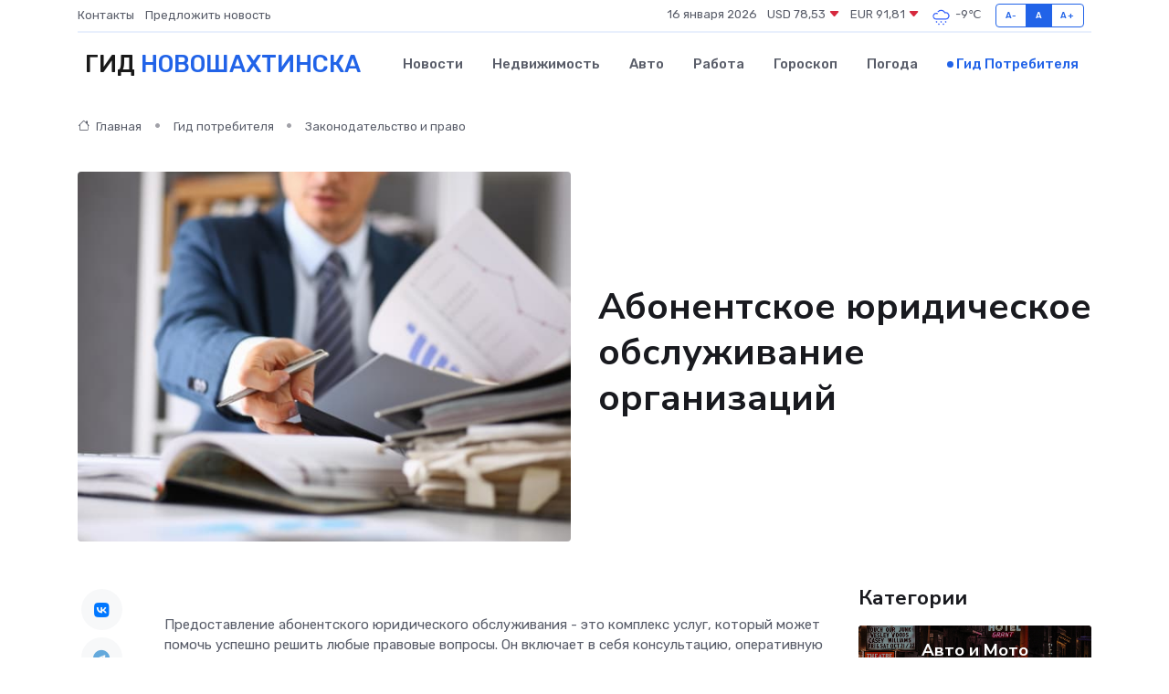

--- FILE ---
content_type: text/html; charset=UTF-8
request_url: https://novoshahtinsk-gid.ru/poleznoe/abonentskoe-juridicheskoe-obsluzhivanie.htm
body_size: 11918
content:
<!DOCTYPE html>
<html lang="ru">
<head>
	<meta charset="utf-8">
	<meta name="csrf-token" content="ps4jlBwTizQKpTQdhkJ7XunX9zbhBWZXHYy0mJFz">
    <meta http-equiv="X-UA-Compatible" content="IE=edge">
    <meta name="viewport" content="width=device-width, initial-scale=1">
    <title>Абонентское юридическое обслуживание организаций</title>
    <meta name="description" property="description" content="Гид потребителя в Новошахтинске. Абонентское юридическое обслуживание организаций">
    
    <meta property="fb:pages" content="105958871990207" />
    <link rel="shortcut icon" type="image/x-icon" href="https://novoshahtinsk-gid.ru/favicon.svg">
    <link rel="canonical" href="https://novoshahtinsk-gid.ru/poleznoe/abonentskoe-juridicheskoe-obsluzhivanie.htm">
    <link rel="preconnect" href="https://fonts.gstatic.com">
    <link rel="dns-prefetch" href="https://fonts.googleapis.com">
    <link rel="dns-prefetch" href="https://pagead2.googlesyndication.com">
    <link rel="dns-prefetch" href="https://res.cloudinary.com">
    <link href="https://fonts.googleapis.com/css2?family=Nunito+Sans:wght@400;700&family=Rubik:wght@400;500;700&display=swap" rel="stylesheet">
    <link rel="stylesheet" type="text/css" href="https://novoshahtinsk-gid.ru/assets/font-awesome/css/all.min.css">
    <link rel="stylesheet" type="text/css" href="https://novoshahtinsk-gid.ru/assets/bootstrap-icons/bootstrap-icons.css">
    <link rel="stylesheet" type="text/css" href="https://novoshahtinsk-gid.ru/assets/tiny-slider/tiny-slider.css">
    <link rel="stylesheet" type="text/css" href="https://novoshahtinsk-gid.ru/assets/glightbox/css/glightbox.min.css">
    <link rel="stylesheet" type="text/css" href="https://novoshahtinsk-gid.ru/assets/plyr/plyr.css">
    <link id="style-switch" rel="stylesheet" type="text/css" href="https://novoshahtinsk-gid.ru/assets/css/style.css">
    <link rel="stylesheet" type="text/css" href="https://novoshahtinsk-gid.ru/assets/css/style2.css">

    <meta name="twitter:card" content="summary">
    <meta name="twitter:site" content="@mysite">
    <meta name="twitter:title" content="Абонентское юридическое обслуживание организаций">
    <meta name="twitter:description" content="Гид потребителя в Новошахтинске. Абонентское юридическое обслуживание организаций">
    <meta name="twitter:creator" content="@mysite">
    <meta name="twitter:image:src" content="https://novoshahtinsk-gid.ru/images/logo.gif">
    <meta name="twitter:domain" content="novoshahtinsk-gid.ru">
    <meta name="twitter:card" content="summary_large_image" /><meta name="twitter:image" content="https://novoshahtinsk-gid.ru/images/logo.gif">

    <meta property="og:url" content="http://novoshahtinsk-gid.ru/poleznoe/abonentskoe-juridicheskoe-obsluzhivanie.htm">
    <meta property="og:title" content="Абонентское юридическое обслуживание организаций">
    <meta property="og:description" content="Гид потребителя в Новошахтинске. Абонентское юридическое обслуживание организаций">
    <meta property="og:type" content="website">
    <meta property="og:image" content="https://novoshahtinsk-gid.ru/images/logo.gif">
    <meta property="og:locale" content="ru_RU">
    <meta property="og:site_name" content="Гид Новошахтинска">
    

    <link rel="image_src" href="https://novoshahtinsk-gid.ru/images/logo.gif" />

    <link rel="alternate" type="application/rss+xml" href="https://novoshahtinsk-gid.ru/feed" title="Новошахтинск: гид, новости, афиша">
        <script async src="https://pagead2.googlesyndication.com/pagead/js/adsbygoogle.js"></script>
    <script>
        (adsbygoogle = window.adsbygoogle || []).push({
            google_ad_client: "ca-pub-0899253526956684",
            enable_page_level_ads: true
        });
    </script>
        
    
    
    
    <script>if (window.top !== window.self) window.top.location.replace(window.self.location.href);</script>
    <script>if(self != top) { top.location=document.location;}</script>

<!-- Google tag (gtag.js) -->
<script async src="https://www.googletagmanager.com/gtag/js?id=G-71VQP5FD0J"></script>
<script>
  window.dataLayer = window.dataLayer || [];
  function gtag(){dataLayer.push(arguments);}
  gtag('js', new Date());

  gtag('config', 'G-71VQP5FD0J');
</script>
</head>
<body>
<script type="text/javascript" > (function(m,e,t,r,i,k,a){m[i]=m[i]||function(){(m[i].a=m[i].a||[]).push(arguments)}; m[i].l=1*new Date();k=e.createElement(t),a=e.getElementsByTagName(t)[0],k.async=1,k.src=r,a.parentNode.insertBefore(k,a)}) (window, document, "script", "https://mc.yandex.ru/metrika/tag.js", "ym"); ym(54007759, "init", {}); ym(86840228, "init", { clickmap:true, trackLinks:true, accurateTrackBounce:true, webvisor:true });</script> <noscript><div><img src="https://mc.yandex.ru/watch/54007759" style="position:absolute; left:-9999px;" alt="" /><img src="https://mc.yandex.ru/watch/86840228" style="position:absolute; left:-9999px;" alt="" /></div></noscript>
<script type="text/javascript">
    new Image().src = "//counter.yadro.ru/hit?r"+escape(document.referrer)+((typeof(screen)=="undefined")?"":";s"+screen.width+"*"+screen.height+"*"+(screen.colorDepth?screen.colorDepth:screen.pixelDepth))+";u"+escape(document.URL)+";h"+escape(document.title.substring(0,150))+";"+Math.random();
</script>
<!-- Rating@Mail.ru counter -->
<script type="text/javascript">
var _tmr = window._tmr || (window._tmr = []);
_tmr.push({id: "3138453", type: "pageView", start: (new Date()).getTime()});
(function (d, w, id) {
  if (d.getElementById(id)) return;
  var ts = d.createElement("script"); ts.type = "text/javascript"; ts.async = true; ts.id = id;
  ts.src = "https://top-fwz1.mail.ru/js/code.js";
  var f = function () {var s = d.getElementsByTagName("script")[0]; s.parentNode.insertBefore(ts, s);};
  if (w.opera == "[object Opera]") { d.addEventListener("DOMContentLoaded", f, false); } else { f(); }
})(document, window, "topmailru-code");
</script><noscript><div>
<img src="https://top-fwz1.mail.ru/counter?id=3138453;js=na" style="border:0;position:absolute;left:-9999px;" alt="Top.Mail.Ru" />
</div></noscript>
<!-- //Rating@Mail.ru counter -->

<header class="navbar-light navbar-sticky header-static">
    <div class="navbar-top d-none d-lg-block small">
        <div class="container">
            <div class="d-md-flex justify-content-between align-items-center my-1">
                <!-- Top bar left -->
                <ul class="nav">
                    <li class="nav-item">
                        <a class="nav-link ps-0" href="https://novoshahtinsk-gid.ru/contacts">Контакты</a>
                    </li>
                    <li class="nav-item">
                        <a class="nav-link ps-0" href="https://novoshahtinsk-gid.ru/sendnews">Предложить новость</a>
                    </li>
                    
                </ul>
                <!-- Top bar right -->
                <div class="d-flex align-items-center">
                    
                    <ul class="list-inline mb-0 text-center text-sm-end me-3">
						<li class="list-inline-item">
							<span>16 января 2026</span>
						</li>
                        <li class="list-inline-item">
                            <a class="nav-link px-0" href="https://novoshahtinsk-gid.ru/currency">
                                <span>USD 78,53 <i class="bi bi-caret-down-fill text-danger"></i></span>
                            </a>
						</li>
                        <li class="list-inline-item">
                            <a class="nav-link px-0" href="https://novoshahtinsk-gid.ru/currency">
                                <span>EUR 91,81 <i class="bi bi-caret-down-fill text-danger"></i></span>
                            </a>
						</li>
						<li class="list-inline-item">
                            <a class="nav-link px-0" href="https://novoshahtinsk-gid.ru/pogoda">
                                <svg xmlns="http://www.w3.org/2000/svg" width="25" height="25" viewBox="0 0 30 30"><path d="M18 26a1 1 0 1 0 0 2 1 1 0 0 0 0-2m-6 0a1 1 0 1 0 0 2 1 1 0 0 0 0-2m9-3a1 1 0 1 0 0 2 1 1 0 0 0 0-2m-6 0a1 1 0 1 0 0 2 1 1 0 0 0 0-2m-5 1a1 1 0 1 1-2 0 1 1 0 0 1 2 0zM0 0v30V0zm30 0v30V0zm-4.964 13.066a4.948 4.948 0 0 1 0 5.868A4.99 4.99 0 0 1 20.99 21H8.507a4.49 4.49 0 0 1-3.64-1.86 4.458 4.458 0 0 1 0-5.281A4.491 4.491 0 0 1 8.506 12c.686 0 1.37.159 1.996.473a.5.5 0 0 1 .16.766l-.33.399a.502.502 0 0 1-.598.132 2.976 2.976 0 0 0-3.346.608 3.007 3.007 0 0 0 .334 4.532c.527.396 1.177.59 1.836.59H20.94a3.54 3.54 0 0 0 2.163-.711 3.497 3.497 0 0 0 1.358-3.206 3.45 3.45 0 0 0-.706-1.727A3.486 3.486 0 0 0 20.99 12.5c-.07 0-.138.016-.208.02-.328.02-.645.085-.947.192a.496.496 0 0 1-.63-.287 4.637 4.637 0 0 0-.445-.874 4.495 4.495 0 0 0-.584-.733A4.461 4.461 0 0 0 14.998 9.5a4.46 4.46 0 0 0-3.177 1.318 2.326 2.326 0 0 0-.135.147.5.5 0 0 1-.592.131 5.78 5.78 0 0 0-.453-.19.5.5 0 0 1-.21-.79A5.97 5.97 0 0 1 14.998 8a5.97 5.97 0 0 1 4.237 1.757c.398.399.704.85.966 1.319.262-.042.525-.076.79-.076a4.99 4.99 0 0 1 4.045 2.066zM0 0v30V0zm30 0v30V0z" fill="#315EFB" fill-rule="evenodd"></path></svg>
                                <span>-9&#8451;</span>
                            </a>
						</li>
					</ul>

                    <!-- Font size accessibility START -->
                    <div class="btn-group me-2" role="group" aria-label="font size changer">
                        <input type="radio" class="btn-check" name="fntradio" id="font-sm">
                        <label class="btn btn-xs btn-outline-primary mb-0" for="font-sm">A-</label>

                        <input type="radio" class="btn-check" name="fntradio" id="font-default" checked>
                        <label class="btn btn-xs btn-outline-primary mb-0" for="font-default">A</label>

                        <input type="radio" class="btn-check" name="fntradio" id="font-lg">
                        <label class="btn btn-xs btn-outline-primary mb-0" for="font-lg">A+</label>
                    </div>

                    
                </div>
            </div>
            <!-- Divider -->
            <div class="border-bottom border-2 border-primary opacity-1"></div>
        </div>
    </div>

    <!-- Logo Nav START -->
    <nav class="navbar navbar-expand-lg">
        <div class="container">
            <!-- Logo START -->
            <a class="navbar-brand" href="https://novoshahtinsk-gid.ru" style="text-align: end;">
                
                			<span class="ms-2 fs-3 text-uppercase fw-normal">Гид <span style="color: #2163e8;">Новошахтинска</span></span>
                            </a>
            <!-- Logo END -->

            <!-- Responsive navbar toggler -->
            <button class="navbar-toggler ms-auto" type="button" data-bs-toggle="collapse"
                data-bs-target="#navbarCollapse" aria-controls="navbarCollapse" aria-expanded="false"
                aria-label="Toggle navigation">
                <span class="text-body h6 d-none d-sm-inline-block">Menu</span>
                <span class="navbar-toggler-icon"></span>
            </button>

            <!-- Main navbar START -->
            <div class="collapse navbar-collapse" id="navbarCollapse">
                <ul class="navbar-nav navbar-nav-scroll mx-auto">
                                        <li class="nav-item"> <a class="nav-link" href="https://novoshahtinsk-gid.ru/news">Новости</a></li>
                                        <li class="nav-item"> <a class="nav-link" href="https://novoshahtinsk-gid.ru/realty">Недвижимость</a></li>
                                        <li class="nav-item"> <a class="nav-link" href="https://novoshahtinsk-gid.ru/auto">Авто</a></li>
                                        <li class="nav-item"> <a class="nav-link" href="https://novoshahtinsk-gid.ru/job">Работа</a></li>
                                        <li class="nav-item"> <a class="nav-link" href="https://novoshahtinsk-gid.ru/horoscope">Гороскоп</a></li>
                                        <li class="nav-item"> <a class="nav-link" href="https://novoshahtinsk-gid.ru/pogoda">Погода</a></li>
                                        <li class="nav-item"> <a class="nav-link active" href="https://novoshahtinsk-gid.ru/poleznoe">Гид потребителя</a></li>
                                    </ul>
            </div>
            <!-- Main navbar END -->

            
        </div>
    </nav>
    <!-- Logo Nav END -->
</header>
    <main>
        <!-- =======================
                Main content START -->
        <section class="pt-3 pb-lg-5">
            <div class="container" data-sticky-container>
                <div class="row">
                    <!-- Main Post START -->
                    <div class="col-lg-9">
                        <!-- Categorie Detail START -->
                        <div class="mb-4">
                            <nav aria-label="breadcrumb" itemscope itemtype="http://schema.org/BreadcrumbList">
                                <ol class="breadcrumb breadcrumb-dots">
                                    <li class="breadcrumb-item" itemprop="itemListElement" itemscope itemtype="http://schema.org/ListItem"><a href="https://novoshahtinsk-gid.ru" title="Главная" itemprop="item"><i class="bi bi-house me-1"></i>
                                        <span itemprop="name">Главная</span></a><meta itemprop="position" content="1" />
                                    </li>
                                    <li class="breadcrumb-item" itemprop="itemListElement" itemscope itemtype="http://schema.org/ListItem"><a href="https://novoshahtinsk-gid.ru/poleznoe" title="Гид потребителя" itemprop="item"> <span itemprop="name">Гид потребителя</span></a><meta itemprop="position" content="2" />
                                    </li>
                                    <li class="breadcrumb-item" itemprop="itemListElement" itemscope itemtype="http://schema.org/ListItem"><a
                                            href="https://novoshahtinsk-gid.ru/poleznoe/categories/zakonodatelstvo-i-pravo.htm" title="Законодательство и право" itemprop="item"><span itemprop="name">Законодательство и право</span></a><meta itemprop="position" content="3" />
                                    </li>
                                </ol>
                            </nav>
                        </div>
                    </div>
                </div>
                <div class="row align-items-center">
                    <!-- Image -->
                    <div class="col-md-6 position-relative">
                                                <img class="rounded" src="https://res.cloudinary.com/cherepovetssu/image/upload/c_fill,w_600,h_450,q_auto/h046vwkkyxyhcu3rcfdr" alt="Абонентское юридическое обслуживание организаций">
                                            </div>
                    <!-- Content -->
                    <div class="col-md-6 mt-4 mt-md-0">
                        
                        <h1 class="display-6">Абонентское юридическое обслуживание организаций</h1>
                    </div>
                </div>
            </div>
        </section>
        <!-- =======================
        Main START -->
        <section class="pt-0">
            <div class="container position-relative" data-sticky-container>
                <div class="row">
                    <!-- Left sidebar START -->
                    <div class="col-md-1">
                        <div class="text-start text-lg-center mb-5" data-sticky data-margin-top="80" data-sticky-for="767">
                            <style>
                                .fa-vk::before {
                                    color: #07f;
                                }
                                .fa-telegram::before {
                                    color: #64a9dc;
                                }
                                .fa-facebook-square::before {
                                    color: #3b5998;
                                }
                                .fa-odnoklassniki-square::before {
                                    color: #eb722e;
                                }
                                .fa-twitter-square::before {
                                    color: #00aced;
                                }
                                .fa-whatsapp::before {
                                    color: #65bc54;
                                }
                                .fa-viber::before {
                                    color: #7b519d;
                                }
                                .fa-moimir svg {
                                    background-color: #168de2;
                                    height: 18px;
                                    width: 18px;
                                    background-size: 18px 18px;
                                    border-radius: 4px;
                                    margin-bottom: 2px;
                                }
                            </style>
                            <ul class="nav text-white-force">
                                <li class="nav-item">
                                    <a class="nav-link icon-md rounded-circle m-1 p-0 fs-5 bg-light" href="https://vk.com/share.php?url=https://novoshahtinsk-gid.ru/poleznoe/abonentskoe-juridicheskoe-obsluzhivanie.htm&title=Абонентское юридическое обслуживание организаций&utm_source=share" rel="nofollow" target="_blank">
                                        <i class="fab fa-vk align-middle text-body"></i>
                                    </a>
                                </li>
                                <li class="nav-item">
                                    <a class="nav-link icon-md rounded-circle m-1 p-0 fs-5 bg-light" href="https://t.me/share/url?url=https://novoshahtinsk-gid.ru/poleznoe/abonentskoe-juridicheskoe-obsluzhivanie.htm&text=Абонентское юридическое обслуживание организаций&utm_source=share" rel="nofollow" target="_blank">
                                        <i class="fab fa-telegram align-middle text-body"></i>
                                    </a>
                                </li>
                                <li class="nav-item">
                                    <a class="nav-link icon-md rounded-circle m-1 p-0 fs-5 bg-light" href="https://connect.ok.ru/offer?url=https://novoshahtinsk-gid.ru/poleznoe/abonentskoe-juridicheskoe-obsluzhivanie.htm&title=Абонентское юридическое обслуживание организаций&utm_source=share" rel="nofollow" target="_blank">
                                        <i class="fab fa-odnoklassniki-square align-middle text-body"></i>
                                    </a>
                                </li>
                                <li class="nav-item">
                                    <a class="nav-link icon-md rounded-circle m-1 p-0 fs-5 bg-light" href="https://www.facebook.com/sharer.php?src=sp&u=https://novoshahtinsk-gid.ru/poleznoe/abonentskoe-juridicheskoe-obsluzhivanie.htm&title=Абонентское юридическое обслуживание организаций&utm_source=share" rel="nofollow" target="_blank">
                                        <i class="fab fa-facebook-square align-middle text-body"></i>
                                    </a>
                                </li>
                                <li class="nav-item">
                                    <a class="nav-link icon-md rounded-circle m-1 p-0 fs-5 bg-light" href="https://twitter.com/intent/tweet?text=Абонентское юридическое обслуживание организаций&url=https://novoshahtinsk-gid.ru/poleznoe/abonentskoe-juridicheskoe-obsluzhivanie.htm&utm_source=share" rel="nofollow" target="_blank">
                                        <i class="fab fa-twitter-square align-middle text-body"></i>
                                    </a>
                                </li>
                                <li class="nav-item">
                                    <a class="nav-link icon-md rounded-circle m-1 p-0 fs-5 bg-light" href="https://api.whatsapp.com/send?text=Абонентское юридическое обслуживание организаций https://novoshahtinsk-gid.ru/poleznoe/abonentskoe-juridicheskoe-obsluzhivanie.htm&utm_source=share" rel="nofollow" target="_blank">
                                        <i class="fab fa-whatsapp align-middle text-body"></i>
                                    </a>
                                </li>
                                <li class="nav-item">
                                    <a class="nav-link icon-md rounded-circle m-1 p-0 fs-5 bg-light" href="viber://forward?text=Абонентское юридическое обслуживание организаций https://novoshahtinsk-gid.ru/poleznoe/abonentskoe-juridicheskoe-obsluzhivanie.htm&utm_source=share" rel="nofollow" target="_blank">
                                        <i class="fab fa-viber align-middle text-body"></i>
                                    </a>
                                </li>
                                <li class="nav-item">
                                    <a class="nav-link icon-md rounded-circle m-1 p-0 fs-5 bg-light" href="https://connect.mail.ru/share?url=https://novoshahtinsk-gid.ru/poleznoe/abonentskoe-juridicheskoe-obsluzhivanie.htm&title=Абонентское юридическое обслуживание организаций&utm_source=share" rel="nofollow" target="_blank">
                                        <i class="fab fa-moimir align-middle text-body"><svg viewBox='0 0 24 24' xmlns='http://www.w3.org/2000/svg'><path d='M8.889 9.667a1.333 1.333 0 100-2.667 1.333 1.333 0 000 2.667zm6.222 0a1.333 1.333 0 100-2.667 1.333 1.333 0 000 2.667zm4.77 6.108l-1.802-3.028a.879.879 0 00-1.188-.307.843.843 0 00-.313 1.166l.214.36a6.71 6.71 0 01-4.795 1.996 6.711 6.711 0 01-4.792-1.992l.217-.364a.844.844 0 00-.313-1.166.878.878 0 00-1.189.307l-1.8 3.028a.844.844 0 00.312 1.166.88.88 0 001.189-.307l.683-1.147a8.466 8.466 0 005.694 2.18 8.463 8.463 0 005.698-2.184l.685 1.151a.873.873 0 001.189.307.844.844 0 00.312-1.166z' fill='#FFF' fill-rule='evenodd'/></svg></i>
                                    </a>
                                </li>
                            </ul>
                        </div>
                    </div>
                    <!-- Left sidebar END -->

                    <!-- Main Content START -->
                    <div class="col-md-10 col-lg-8 mb-5">
                        <div class="mb-4">
                                                    </div>
                        <div itemscope itemtype="http://schema.org/Article">
                            <meta itemprop="headline" content="Абонентское юридическое обслуживание организаций">
                            <meta itemprop="identifier" content="https://novoshahtinsk-gid.ru/5">
                            <span itemprop="articleBody"><p>Предоставление абонентского юридического обслуживания - это комплекс услуг, который может помочь успешно решить любые правовые вопросы. Он включает в себя консультацию, оперативную информацию, ведение гражданско-правовой документации и представительство клиента в государственных органах.</p>

<p>Для компаний, которые сотрудничают с юридическими компаниями на постоянной основе, они могут заменить целый ряд штатных сотрудников и предотвратить множество проблем в рамках правового поля. Одним из основных преимуществ сотрудничества с юридическими компаниями на регулярной основе является сокращение временных и денежных затрат.</p>

<p>Если возникнут сложные правовые вопросы, они могут заказать дополнительные услуги для юридических лиц. Не стоит экономить на качестве юридического обслуживания, потому что это может поставить под угрозу будущее компании.</p>

<p>Абонентское юридическое обслуживание может быть осуществлено по принципу полного или частичного аутсорсинга юридических услуг. Если у компании периодически возникают проблемы, требующие привлечения узкоспециализированного или опытного юриста, она может рассмотреть возможность абонентского обслуживания в юридической фирме. </p>

<p>Предоставление абонентского юридического обслуживания для организаций является удобной и выгодной возможностью получать квалифицированную юридическую помощь в любое время со значительной скидкой.</p>
<p>Услуга юридического сопровождения бизнеса - что это и зачем она нужна?</p>

<p>Как правило, каждая компания мечтает о квалифицированных юристах, которые смогут оказать необходимую юридическую поддержку. Однако создание собственного юридического отдела из экспертов может оказаться неперспективным шагом. Для периодических обращений к юридическим услугам выгодным решением может стать абонентское обслуживание.</p>
<p>Группа юридических компаний «Юристат», которая включает в себя адвокатские образования, предлагает выгодные условия абонентского обслуживания юридических лиц с трехмесячным периодом тарификации. Клиенты могут выбрать наиболее подходящую программу, предлагающую от 10 до 70 часов работы квалифицированных юристов. Оплаченное время можно использовать в течение трех месяцев, что позволит существенно сократить затраты на юридическое обслуживание.</p>

<p>В компании «Юристат» считают, что каждый клиент уникален и требует индивидуального подхода, поэтому договор заключается каждый раз индивидуально, с учетом всех потребностей клиента, в том числе и круглосуточного оказания юридической поддержки. Организация гарантирует квалификацию и опыт всех юристов, работающих в рамках программы абонентского обслуживания, что является залогом успешного решения юридических вопросов и проблем.</p>
<p>Консалтинг и экспертные заключения в рамках юридического обслуживания</p>

<p>Организации, подписавшие абонентское юридическое обслуживание, имеют возможность получать юридические консультации не только в письменном, но и в устном виде, а также справочную информацию и экспертные заключения. Именно такой подход обеспечивает лучшую юридическую поддержку в случаях, когда возникает необходимость в квалифицированном совете юриста или помощи эксперта.</p>
<p>
    Оперативное информирование – важнейший аспект юридического сопровождения бизнеса. Благодаря ему вы всегда будите в курсе всех изменений, касающихся действующего законодательства, которые могут сказаться на деятельности вашей компании. Также, если вам нужны нормативные материалы, вы всегда можете их запросить и получить комментарии юриста по их применению в конкретной ситуации.
</p>
<p>Важность гражданско-правовой документации</p>
<p>Для надежной и законной работы юридических лиц, необходимо составление правильной документации. Гражданско-правовая документация – это контракты, соглашения, распоряжения, доверенности и другие документы, которые должны быть составлены в соответствии с требованиями законодательства.</p>
<p>Однако, составление качественных гражданско-правовых документов требует определенной профессиональной подготовки и опыта в данной области. Поэтому, если вы хотите получить надежную и правомерную документацию, рекомендуется обратиться за помощью к профессиональным юристам.</p>
<p>Более того, услуги по составлению гражданско-правовой документации могут быть включены в пакет юридического сопровождения юридических лиц. Такой подход не только гарантирует высокое качество и законность документации, но и обеспечивает юридические лица полной и своевременной поддержкой со стороны профессионалов.</p>
<p>В рамках абонентского обслуживания юридическая компания может оказать услуги по представлению интересов вашей компании в государственных органах. Будь то разрешение споров с налоговыми органами, внебюджетными фондами, трудовыми инспекциями или любыми другими органами публичной власти - сотрудничество с компетентными юристами серьезно ускорит процесс и станет надежной гарантией решения всех вопросов на высоком профессиональном уровне. Представление интересов вашей компании на должном уровне и в срок - задача, которую грамотный юрист готов выполнить качественно и результативно.</p>
<p>Предоставление абонентского юридического обслуживания для компаний</p>

<p>Абонентское обслуживание юридических лиц может оказаться значительной помощью в случае необходимости проведения сложных переговоров при заключении или исполнении заключенных сделок, а также в случае участия компании в бизнес-проектах. Наличие юридического специалиста придаст вашей компании дополнительный вес в глазах деловых партнеров и, что не менее важно, поможет достичь наиболее выгодных для вас договоренностей, минимизировать или исключить правовые риски, а также заранее определить возможные неблагоприятные юридические последствия. Абонентское юридическое обслуживание предусматривает оперативное предоставление специалиста, обладающего наилучшим опытом именно в сфере предстоящих переговоров.</p>
<p>Защита в суде и судебное представительство: качественная юридическая помощь</p>

<p>Компании и юридические лица в процессе деловой деятельности могут столкнуться с необходимостью обращения в суд за защитой нарушенных прав. В такой ситуации необходимо получить качественную, профессиональную юридическую помощь. Штатные юристы могут не обладать достаточным опытом и знаниями для представления интересов компании в суде. В этом случае лучше привлечь специалиста, специализирующегося на судебных разбирательствах и имеющего опыт судебного представительства. Такой специалист в рамках юридического аутсорсинга может предоставить компании необходимый опыт и знания судебной практики, тактику защиты интересов в суде, что является ключевым фактором в шансах на успех в процессе.</p>

<p>Один из основных преимуществ использования юридической компании, осуществляющей юридическое сопровождение деятельности компаний и юридических лиц, заключается в наличии возможности взаимодействия со многими специалистами различных отраслей российского права. Это позволяет получать комплексный правовой анализ вопроса, требующего юридической помощи, и работать над его решением с наибольшей эффективностью.</p>
<p>Специализированные юридические услуги, оказываемые адвокатами, занимают важное место в обществе. Необходимо отметить, что по некоторым аспектам правовую помощь могут оказать только адвокаты. Особенно это касается уголовных дел.</p>

<p>Согласно статье 45 УПК РФ, адвокаты могут выступать представителями потерпевшего, гражданского истца и частного обвинителя в уголовных делах. Это связано с тем, что уголовное законодательство требует более высокой квалификации и специализации от адвоката, чем от других юридических ресурсов.</p>

<p>Конечно, помощь адвоката не ограничивается только уголовными делами. Адвокаты предоставляют свои услуги по широкому спектру правовых вопросов, включая гражданские, семейные, налоговые, бизнес-вопросы, а также решение трудовых споров и многое другое. Однако, когда речь идет о сложных юридических вопросах, квалификация и профессиональная специализация адвоката становятся важным фактором при выборе специалиста.</p>
<p>Какой вид юридической поддержки выбрать – абонентское обслуживание, штатные юристы или разовые обращения к юристу? Этот вопрос преимущественно волнует руководство компаний, ведь никто не хочет рисковать и делать ошибки в юридических вопросах.</p>

<p>Штатный юрист – это постоянно занятый сотрудник компании, который имеет стабильный доход и все социальные гарантии. Но здесь есть и некоторые недостатки. Во-первых, у вас должно быть оборудованное рабочее место для него и вы должны предоставлять больничные и отпуска. Во-вторых, если он потеряет трудоспособность, вам предстоит искать ему замену в кратчайшие сроки, что, безусловно, является риском. Особенно, если вам предстоит сложные переговоры, требующие присутствия опытного юриста.</p>

<p>Разовые обращения к юристам снимают многие риски, но не исключают возможных недопониманий и ошибок по вине чужого юриста. Но если приглашенный юрист выполнил работу на высшем уровне, в следующий раз он может быть занят другими клиентами.</p>

<p>Абонентское обслуживание включает в себя регулярное юридическое сопровождение компании за определенную цену на месяц. Этот вид юридической поддержки становится все более популярным, потому что обеспечивает компанию юридическими услугами вне зависимости от графика отпусков и наличия на месте того или иного сотрудника. При этом стоимость абонентского юридического обслуживания на месяц в среднем не превышает зарплату одного штатного юриста, и вы можете получить услуги не только одного специалиста, а всего тех, кто вам нужен в нужное время. Кроме того, цена на абонентское обслуживание юридических лиц устанавливается с учетом количества часов работы в месяц, что делает его более экономичным и выгодным.</p>
</span>
                        </div>
                        <!-- Comments START -->
                        <div class="mt-5">
                            <h3>Комментарии (0)</h3>
                        </div>
                        <!-- Comments END -->
                        <!-- Reply START -->
                        <div>
                            <h3>Добавить комментарий</h3>
                            <small>Ваш email не публикуется. Обязательные поля отмечены *</small>
                            <form class="row g-3 mt-2">
                                <div class="col-md-6">
                                    <label class="form-label">Имя *</label>
                                    <input type="text" class="form-control" aria-label="First name">
                                </div>
                                <div class="col-md-6">
                                    <label class="form-label">Email *</label>
                                    <input type="email" class="form-control">
                                </div>
                                <div class="col-12">
                                    <label class="form-label">Текст комментария *</label>
                                    <textarea class="form-control" rows="3"></textarea>
                                </div>
                                <div class="col-12">
                                    <button type="submit" class="btn btn-primary">Оставить комментарий</button>
                                </div>
                            </form>
                        </div>
                        <!-- Reply END -->
                    </div>
                    <!-- Main Content END -->
                    <!-- Right sidebar START -->
                    <div class="col-lg-3 d-none d-lg-block">
                        <div data-sticky data-margin-top="80" data-sticky-for="991">
                            <!-- Categories -->
                            <div>
                                <h4 class="mb-3">Категории</h4>
                                                                    <!-- Category item -->
                                    <div class="text-center mb-3 card-bg-scale position-relative overflow-hidden rounded"
                                        style="background-image:url(https://novoshahtinsk-gid.ru/assets/images/blog/4by3/01.jpg); background-position: center left; background-size: cover;">
                                        <div class="bg-dark-overlay-4 p-3">
                                            <a href="https://novoshahtinsk-gid.ru/poleznoe/categories/avto-i-moto.htm"
                                                class="stretched-link btn-link fw-bold text-white h5">Авто и Мото</a>
                                        </div>
                                    </div>
                                                                    <!-- Category item -->
                                    <div class="text-center mb-3 card-bg-scale position-relative overflow-hidden rounded"
                                        style="background-image:url(https://novoshahtinsk-gid.ru/assets/images/blog/4by3/07.jpg); background-position: center left; background-size: cover;">
                                        <div class="bg-dark-overlay-4 p-3">
                                            <a href="https://novoshahtinsk-gid.ru/poleznoe/categories/delovoi-mir.htm"
                                                class="stretched-link btn-link fw-bold text-white h5">Деловой мир</a>
                                        </div>
                                    </div>
                                                                    <!-- Category item -->
                                    <div class="text-center mb-3 card-bg-scale position-relative overflow-hidden rounded"
                                        style="background-image:url(https://novoshahtinsk-gid.ru/assets/images/blog/4by3/04.jpg); background-position: center left; background-size: cover;">
                                        <div class="bg-dark-overlay-4 p-3">
                                            <a href="https://novoshahtinsk-gid.ru/poleznoe/categories/dom-i-semja.htm"
                                                class="stretched-link btn-link fw-bold text-white h5">Дом и семья</a>
                                        </div>
                                    </div>
                                                                    <!-- Category item -->
                                    <div class="text-center mb-3 card-bg-scale position-relative overflow-hidden rounded"
                                        style="background-image:url(https://novoshahtinsk-gid.ru/assets/images/blog/4by3/05.jpg); background-position: center left; background-size: cover;">
                                        <div class="bg-dark-overlay-4 p-3">
                                            <a href="https://novoshahtinsk-gid.ru/poleznoe/categories/zakonodatelstvo-i-pravo.htm"
                                                class="stretched-link btn-link fw-bold text-white h5">Законодательство и право</a>
                                        </div>
                                    </div>
                                                                    <!-- Category item -->
                                    <div class="text-center mb-3 card-bg-scale position-relative overflow-hidden rounded"
                                        style="background-image:url(https://novoshahtinsk-gid.ru/assets/images/blog/4by3/08.jpg); background-position: center left; background-size: cover;">
                                        <div class="bg-dark-overlay-4 p-3">
                                            <a href="https://novoshahtinsk-gid.ru/poleznoe/categories/lichnye-dengi.htm"
                                                class="stretched-link btn-link fw-bold text-white h5">Личные деньги</a>
                                        </div>
                                    </div>
                                                                    <!-- Category item -->
                                    <div class="text-center mb-3 card-bg-scale position-relative overflow-hidden rounded"
                                        style="background-image:url(https://novoshahtinsk-gid.ru/assets/images/blog/4by3/04.jpg); background-position: center left; background-size: cover;">
                                        <div class="bg-dark-overlay-4 p-3">
                                            <a href="https://novoshahtinsk-gid.ru/poleznoe/categories/meditsina-i-zdorove.htm"
                                                class="stretched-link btn-link fw-bold text-white h5">Медицина и здоровье</a>
                                        </div>
                                    </div>
                                                                    <!-- Category item -->
                                    <div class="text-center mb-3 card-bg-scale position-relative overflow-hidden rounded"
                                        style="background-image:url(https://novoshahtinsk-gid.ru/assets/images/blog/4by3/01.jpg); background-position: center left; background-size: cover;">
                                        <div class="bg-dark-overlay-4 p-3">
                                            <a href="https://novoshahtinsk-gid.ru/poleznoe/categories/moda-i-stil.htm"
                                                class="stretched-link btn-link fw-bold text-white h5">Мода и стиль</a>
                                        </div>
                                    </div>
                                                                    <!-- Category item -->
                                    <div class="text-center mb-3 card-bg-scale position-relative overflow-hidden rounded"
                                        style="background-image:url(https://novoshahtinsk-gid.ru/assets/images/blog/4by3/08.jpg); background-position: center left; background-size: cover;">
                                        <div class="bg-dark-overlay-4 p-3">
                                            <a href="https://novoshahtinsk-gid.ru/poleznoe/categories/nedvizhimost.htm"
                                                class="stretched-link btn-link fw-bold text-white h5">Недвижимость</a>
                                        </div>
                                    </div>
                                                                    <!-- Category item -->
                                    <div class="text-center mb-3 card-bg-scale position-relative overflow-hidden rounded"
                                        style="background-image:url(https://novoshahtinsk-gid.ru/assets/images/blog/4by3/07.jpg); background-position: center left; background-size: cover;">
                                        <div class="bg-dark-overlay-4 p-3">
                                            <a href="https://novoshahtinsk-gid.ru/poleznoe/categories/novye-tekhnologii.htm"
                                                class="stretched-link btn-link fw-bold text-white h5">Новые технологии</a>
                                        </div>
                                    </div>
                                                                    <!-- Category item -->
                                    <div class="text-center mb-3 card-bg-scale position-relative overflow-hidden rounded"
                                        style="background-image:url(https://novoshahtinsk-gid.ru/assets/images/blog/4by3/07.jpg); background-position: center left; background-size: cover;">
                                        <div class="bg-dark-overlay-4 p-3">
                                            <a href="https://novoshahtinsk-gid.ru/poleznoe/categories/obrazovanie.htm"
                                                class="stretched-link btn-link fw-bold text-white h5">Образование</a>
                                        </div>
                                    </div>
                                                                    <!-- Category item -->
                                    <div class="text-center mb-3 card-bg-scale position-relative overflow-hidden rounded"
                                        style="background-image:url(https://novoshahtinsk-gid.ru/assets/images/blog/4by3/03.jpg); background-position: center left; background-size: cover;">
                                        <div class="bg-dark-overlay-4 p-3">
                                            <a href="https://novoshahtinsk-gid.ru/poleznoe/categories/prazdniki-i-meroprijatija.htm"
                                                class="stretched-link btn-link fw-bold text-white h5">Праздники и мероприятия</a>
                                        </div>
                                    </div>
                                                                    <!-- Category item -->
                                    <div class="text-center mb-3 card-bg-scale position-relative overflow-hidden rounded"
                                        style="background-image:url(https://novoshahtinsk-gid.ru/assets/images/blog/4by3/09.jpg); background-position: center left; background-size: cover;">
                                        <div class="bg-dark-overlay-4 p-3">
                                            <a href="https://novoshahtinsk-gid.ru/poleznoe/categories/promyshlennost-i-proizvodstvo.htm"
                                                class="stretched-link btn-link fw-bold text-white h5">Промышленность и производство</a>
                                        </div>
                                    </div>
                                                                    <!-- Category item -->
                                    <div class="text-center mb-3 card-bg-scale position-relative overflow-hidden rounded"
                                        style="background-image:url(https://novoshahtinsk-gid.ru/assets/images/blog/4by3/03.jpg); background-position: center left; background-size: cover;">
                                        <div class="bg-dark-overlay-4 p-3">
                                            <a href="https://novoshahtinsk-gid.ru/poleznoe/categories/puteshestvija-i-turizm.htm"
                                                class="stretched-link btn-link fw-bold text-white h5">Путешествия и туризм</a>
                                        </div>
                                    </div>
                                                                    <!-- Category item -->
                                    <div class="text-center mb-3 card-bg-scale position-relative overflow-hidden rounded"
                                        style="background-image:url(https://novoshahtinsk-gid.ru/assets/images/blog/4by3/02.jpg); background-position: center left; background-size: cover;">
                                        <div class="bg-dark-overlay-4 p-3">
                                            <a href="https://novoshahtinsk-gid.ru/poleznoe/categories/razvlechenija-i-otdykh.htm"
                                                class="stretched-link btn-link fw-bold text-white h5">Развлечения и отдых</a>
                                        </div>
                                    </div>
                                                                    <!-- Category item -->
                                    <div class="text-center mb-3 card-bg-scale position-relative overflow-hidden rounded"
                                        style="background-image:url(https://novoshahtinsk-gid.ru/assets/images/blog/4by3/02.jpg); background-position: center left; background-size: cover;">
                                        <div class="bg-dark-overlay-4 p-3">
                                            <a href="https://novoshahtinsk-gid.ru/poleznoe/categories/sport.htm"
                                                class="stretched-link btn-link fw-bold text-white h5">Спорт и ЗОЖ</a>
                                        </div>
                                    </div>
                                                                    <!-- Category item -->
                                    <div class="text-center mb-3 card-bg-scale position-relative overflow-hidden rounded"
                                        style="background-image:url(https://novoshahtinsk-gid.ru/assets/images/blog/4by3/04.jpg); background-position: center left; background-size: cover;">
                                        <div class="bg-dark-overlay-4 p-3">
                                            <a href="https://novoshahtinsk-gid.ru/poleznoe/categories/tovary-i-uslugi.htm"
                                                class="stretched-link btn-link fw-bold text-white h5">Товары и услуги</a>
                                        </div>
                                    </div>
                                                            </div>
                        </div>
                    </div>
                    <!-- Right sidebar END -->
                </div>
        </section>
    </main>
<footer class="bg-dark pt-5">
    
    <!-- Footer copyright START -->
    <div class="bg-dark-overlay-3 mt-5">
        <div class="container">
            <div class="row align-items-center justify-content-md-between py-4">
                <div class="col-md-6">
                    <!-- Copyright -->
                    <div class="text-center text-md-start text-primary-hover text-muted">
                        &#169;2026 Новошахтинск. Все права защищены.
                    </div>
                </div>
                
            </div>
        </div>
    </div>
    <!-- Footer copyright END -->
    <script type="application/ld+json">
        {"@context":"https:\/\/schema.org","@type":"Organization","name":"\u041d\u043e\u0432\u043e\u0448\u0430\u0445\u0442\u0438\u043d\u0441\u043a - \u0433\u0438\u0434, \u043d\u043e\u0432\u043e\u0441\u0442\u0438, \u0430\u0444\u0438\u0448\u0430","url":"https:\/\/novoshahtinsk-gid.ru","sameAs":["https:\/\/vk.com\/public208060901","https:\/\/t.me\/novoshahtinsk"]}
    </script>
</footer>
<!-- Back to top -->
<div class="back-top"><i class="bi bi-arrow-up-short"></i></div>
<script src="https://novoshahtinsk-gid.ru/assets/bootstrap/js/bootstrap.bundle.min.js"></script>
<script src="https://novoshahtinsk-gid.ru/assets/tiny-slider/tiny-slider.js"></script>
<script src="https://novoshahtinsk-gid.ru/assets/sticky-js/sticky.min.js"></script>
<script src="https://novoshahtinsk-gid.ru/assets/glightbox/js/glightbox.min.js"></script>
<script src="https://novoshahtinsk-gid.ru/assets/plyr/plyr.js"></script>
<script src="https://novoshahtinsk-gid.ru/assets/js/functions.js"></script>
<script src="https://yastatic.net/share2/share.js" async></script>
<script defer src="https://static.cloudflareinsights.com/beacon.min.js/vcd15cbe7772f49c399c6a5babf22c1241717689176015" integrity="sha512-ZpsOmlRQV6y907TI0dKBHq9Md29nnaEIPlkf84rnaERnq6zvWvPUqr2ft8M1aS28oN72PdrCzSjY4U6VaAw1EQ==" data-cf-beacon='{"version":"2024.11.0","token":"d9c1239f456445b591b5b7e557992870","r":1,"server_timing":{"name":{"cfCacheStatus":true,"cfEdge":true,"cfExtPri":true,"cfL4":true,"cfOrigin":true,"cfSpeedBrain":true},"location_startswith":null}}' crossorigin="anonymous"></script>
</body>
</html>


--- FILE ---
content_type: text/html; charset=utf-8
request_url: https://www.google.com/recaptcha/api2/aframe
body_size: 255
content:
<!DOCTYPE HTML><html><head><meta http-equiv="content-type" content="text/html; charset=UTF-8"></head><body><script nonce="PabdkFtDiT-Hsbe4dqpoAQ">/** Anti-fraud and anti-abuse applications only. See google.com/recaptcha */ try{var clients={'sodar':'https://pagead2.googlesyndication.com/pagead/sodar?'};window.addEventListener("message",function(a){try{if(a.source===window.parent){var b=JSON.parse(a.data);var c=clients[b['id']];if(c){var d=document.createElement('img');d.src=c+b['params']+'&rc='+(localStorage.getItem("rc::a")?sessionStorage.getItem("rc::b"):"");window.document.body.appendChild(d);sessionStorage.setItem("rc::e",parseInt(sessionStorage.getItem("rc::e")||0)+1);localStorage.setItem("rc::h",'1768525752932');}}}catch(b){}});window.parent.postMessage("_grecaptcha_ready", "*");}catch(b){}</script></body></html>